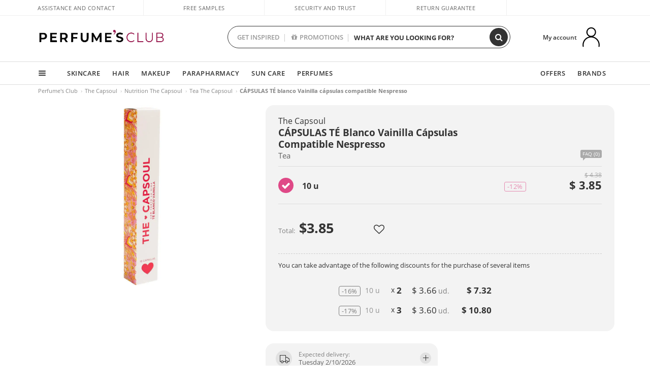

--- FILE ---
content_type: image/svg+xml
request_url: https://c.perfumesclub.com/nw/plugs/plug-ko-2.svg
body_size: 5272
content:
<?xml version="1.0" encoding="utf-8"?>
<!-- Generator: Adobe Illustrator 15.1.0, SVG Export Plug-In . SVG Version: 6.00 Build 0)  -->
<!DOCTYPE svg PUBLIC "-//W3C//DTD SVG 1.1//EN" "http://www.w3.org/Graphics/SVG/1.1/DTD/svg11.dtd">
<svg version="1.1" id="Capa_1" xmlns="http://www.w3.org/2000/svg" xmlns:xlink="http://www.w3.org/1999/xlink" x="0px" y="0px"
	 width="388.5px" height="257px" viewBox="-44.625 -366.875 388.5 257" enable-background="new -44.625 -366.875 388.5 257"
	 xml:space="preserve">
<rect x="-44.625" y="-366.875" fill="#FFFFFF" width="388.5" height="257"/>
<g>
	<g>
		<g>
			<path d="M180.597-264.458c-0.774,0-1.454-0.68-1.454-1.454v-25.163c0-10.933-8.903-19.838-19.839-19.838h-23.032
				c-0.774,0-1.454-0.673-1.454-1.447c0-0.781,0.68-1.454,1.454-1.454h23.032c12.582,0,22.743,10.259,22.743,22.74v25.163
				C182.047-265.137,181.37-264.458,180.597-264.458z"/>
		</g>
		<g>
			<path d="M6.392-178.614c-0.773,0-1.45-0.68-1.45-1.454v-94.258c0-0.781,0.677-1.454,1.45-1.454c0.774,0,1.451,0.673,1.451,1.454
				v94.258C7.843-179.294,7.166-178.614,6.392-178.614z"/>
		</g>
		<g>
			<path d="M64.265-136.709h-36.58c-5.712,0-11.131-2.127-15.389-5.998c-0.582-0.586-0.582-1.454-0.098-2.033
				c0.582-0.578,1.45-0.578,2.033-0.101c3.679,3.393,8.418,5.23,13.453,5.23h36.58c0.774,0,1.454,0.673,1.454,1.447
				S65.137-136.709,64.265-136.709z"/>
		</g>
	</g>
	<g>
		<path d="M138.399-235.908h-13.258c-0.29,0-0.579-0.289-0.579-0.578v-31.646c0-0.296,0.289-0.586,0.579-0.586h13.258
			c0.289,0,0.582,0.296,0.582,0.586v31.646C138.981-236.197,138.688-235.908,138.399-235.908z"/>
	</g>
	<g>
		<path d="M66.782-235.908H53.525c-0.293,0-0.582-0.289-0.582-0.578v-31.646c0-0.296,0.289-0.586,0.582-0.586h13.258
			c0.29,0,0.579,0.296,0.579,0.586v31.646C67.362-236.197,67.073-235.908,66.782-235.908z"/>
	</g>
	<g>
		<path d="M331.57-300.459c0-1.743-1.45-3.197-3.194-3.197h-13.258v-53.228h-16.453v53.228h-14.032v-45.002
			c0-4.544-3.679-8.226-8.226-8.226c-4.548,0-8.227,3.682-8.227,8.226v45.002h-13.066v-53.228h-16.452v53.228h-14.225
			c-1.743,0-3.194,1.454-3.194,3.197v28.455c0,0.774,0.29,1.447,0.677,1.932c-0.195,0.579-0.195,1.259,0,1.939l21.582,74.81
			c0.192,1.549,1.549,2.808,3.194,2.808h10.354v20.902c0,3.386,2.807,6.193,6.196,6.193h2.515v43.554
			c0,1.063,0.872,1.933,1.936,1.933s1.936-0.869,1.936-1.933v-43.554h12.581v43.554c0,1.063,0.872,1.933,1.936,1.933
			c1.067,0,1.936-0.869,1.936-1.933v-43.554h1.548c3.39,0,6.197-2.808,6.197-6.193v-20.809h12.288c1.646,0,3.003-1.259,3.194-2.807
			l21.582-74.81c0.195-0.68,0.195-1.353,0-1.939c0.388-0.579,0.677-1.252,0.677-1.932V-300.459z M302.535-353.014h8.711v49.357
			h-8.711V-353.014z M272.051-348.658c0-2.417,1.936-4.355,4.355-4.355s4.355,1.939,4.355,4.355v45.002h-8.711V-348.658z
			 M242.532-353.014h8.71v49.357h-8.71V-353.014z M225.114-299.786h13.548h16.452h13.066h16.452h14.032h16.453h12.581v27.102h-0.289
			H225.306h-0.29v-27.102H225.114z M289.953-169.52c0,1.259-1.063,2.322-2.322,2.322h-24.386c-1.259,0-2.322-1.063-2.322-2.322
			v-20.902h29.03V-169.52z M305.537-194.293h-11.709h-36.779h-9.774l-21.484-74.52h101.329L305.537-194.293z"/>
		<path d="M260.439-242.195h31.936c0.773,0,1.454-0.68,1.454-1.454c0-0.774-0.681-1.454-1.454-1.454h-31.936
			c-0.774,0-1.454,0.68-1.454,1.454C258.985-242.875,259.664-242.195,260.439-242.195z"/>
		<path d="M260.439-233.969h31.936c0.773,0,1.454-0.681,1.454-1.455c0-0.773-0.681-1.454-1.454-1.454h-31.936
			c-0.774,0-1.454,0.68-1.454,1.454C258.985-234.649,259.664-233.969,260.439-233.969z"/>
		<path d="M260.439-225.743h31.936c0.773,0,1.454-0.68,1.454-1.454c0-0.773-0.681-1.454-1.454-1.454h-31.936
			c-0.774,0-1.454,0.681-1.454,1.454C258.985-226.423,259.664-225.743,260.439-225.743z"/>
	</g>
	<g>
		<path d="M96.396-163.805c-19.451,0-35.325-15.873-35.325-35.328V-215.1H36.2c-9.485,0-17.227-7.742-17.227-17.227v-41.037
			c0-9.485,7.741-17.227,17.227-17.227h114.588c9.481,0,17.227,7.741,17.227,17.227v41.037c0,9.484-7.745,17.227-17.227,17.227
			h-19.067v15.967C131.721-179.678,115.851-163.805,96.396-163.805z M36.2-285.75c-6.873,0-12.387,5.52-12.387,12.387v41.037
			c0,6.873,5.514,12.386,12.387,12.386h29.711v20.808c0,16.844,13.645,30.488,30.484,30.488s30.488-13.645,30.488-30.488v-20.808
			h23.904c6.87,0,12.387-5.513,12.387-12.386v-41.037c0-6.867-5.517-12.387-12.387-12.387H36.2z"/>
	</g>
	<g>
		<circle cx="96.396" cy="-190.422" r="8.711"/>
	</g>
	<path d="M161.431-327.851H39.199c0,0.68,0.098,1.259,0.098,1.939c0,1.932-0.195,3.871-0.484,5.803h122.524
		c14.807,0,26.903,12.097,26.903,26.907v135.88c0,14.804-12.097,26.908-26.903,26.908H25.554c-14.807,0-26.903-12.104-26.903-26.908
		v-129.882c-2.615-0.094-5.228-0.478-7.745-1.158v131.134c0,19.064,15.584,34.648,34.648,34.648h135.877
		c19.068,0,34.648-15.584,34.648-34.648v-135.88C196.079-312.267,180.499-327.851,161.431-327.851z"/>
	<path fill="#DD6670" d="M0.586-358.816c-18.196,0-32.905,14.709-32.905,32.905s14.709,32.905,32.905,32.905
		c18.192,0,32.904-14.709,32.904-32.905S18.779-358.816,0.586-358.816z M12.585-318.076c1.161,1.165,1.161,3.002,0,4.066
		c-1.161,1.165-2.999,1.165-4.063,0l-7.839-7.836l-7.839,7.836c-1.165,1.165-3.003,1.165-4.066,0c-1.161-1.158-1.161-3.002,0-4.066
		l7.839-7.836l-7.839-7.842c-1.161-1.158-1.161-2.996,0-4.066c1.161-1.158,2.999-1.158,4.066,0l7.839,7.843l7.839-7.843
		c1.161-1.158,2.999-1.158,4.063,0c1.063,1.165,1.161,3.002,0,4.066l-7.839,7.842L12.585-318.076z"/>
</g>
</svg>
